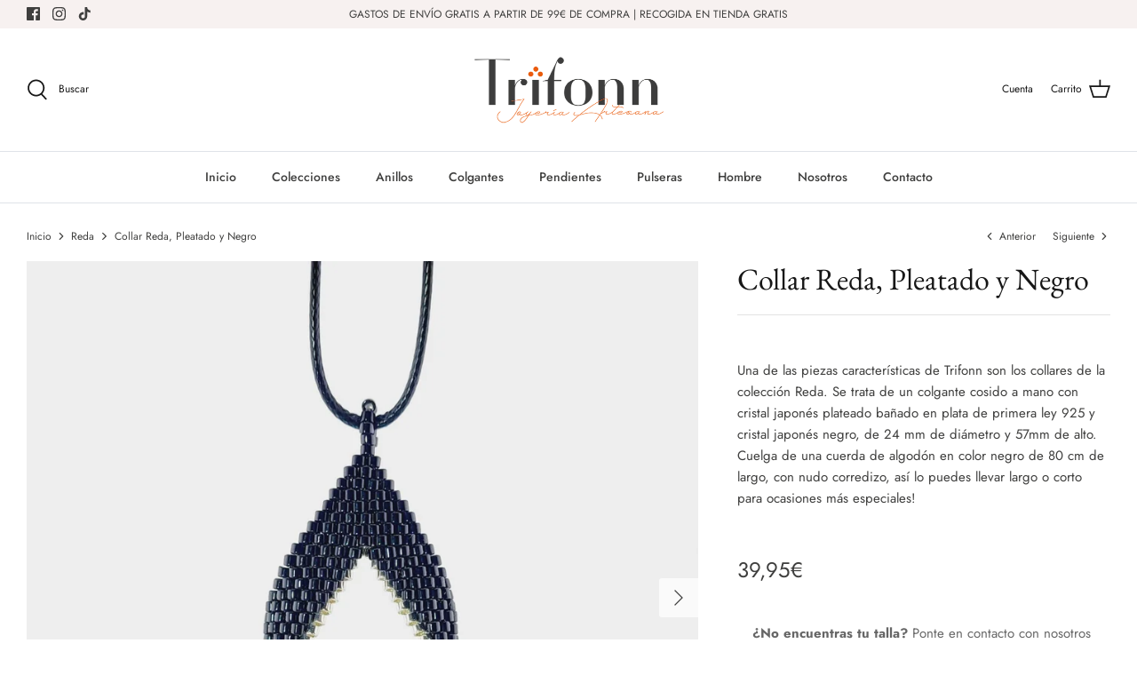

--- FILE ---
content_type: text/css
request_url: https://trifonn.com/cdn/shop/t/3/assets/custom.css?v=181536589112296840401668183344
body_size: -628
content:
#igr-powered-by {display:none !important}
.template-index .overlay-text__text {color:#000;}

@media (max-width: 767px) {
  .cbb-also-bought-title {font-size:1.6rem !important;text-align: left !important;padding-bottom:0 !important;}
  .cbb-mobile-view{padding:0 !important}
}